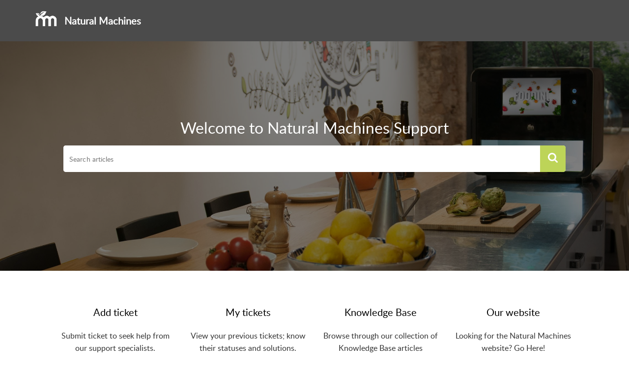

--- FILE ---
content_type: text/html;charset=UTF-8
request_url: https://support.naturalmachines.com/portal/en/home
body_size: 8119
content:

<!DOCTYPE html>
<html id="portal_html" lang=en><head>                  
<meta http-equiv="X-UA-Compatible" content="IE=edge" /><meta name="viewport" content="width=device-width, initial-scale=1, maximum-scale=1" /><meta http-equiv="Cache-Control" content="no-cache, no-store, must-revalidate" /><meta http-equiv="Pragma" content="no-cache" />
<title>Natural Machines</title>
 
<meta  name="robots" content="noindex,nofollow"/>
<meta  name="twitter:card" content="summary"/>
 
<link rel="canonical" href="https://support.naturalmachines.com/portal/en/home"/> 
<meta property="og:title" content="Natural Machines | Home" />
<meta property="og:site_name" content="Natural Machines" />
<meta property="og:type" content="article" />
<meta property="og:locale" content="en" />
<meta property="og:url" content="https://support.naturalmachines.com/portal/en/home" />
<meta property="og:image" content="https://contacts.zoho.com/file?ot=8&amp;t=serviceorg&amp;ID=663055152" />
 
<link  rel="alternate" hreflang="zh" href="https://support.naturalmachines.com/portal/zh/home"/>
<link  rel="alternate" hreflang="en" href="https://support.naturalmachines.com/portal/en/home"/>
<link  rel="alternate" hreflang="ja" href="https://support.naturalmachines.com/portal/ja/home"/>
<link  rel="alternate" hreflang="es" href="https://support.naturalmachines.com/portal/es/home"/>
<link  rel="alternate" hreflang="x-default" href="https://support.naturalmachines.com/portal/en/home"/>
 
<link rel="preconnect" href="//static.zohocdn.com"><script nonce="448ae9f92832a3dd2241cbbad5b20d11">var PortalInfo = JSON.parse("{\x22csp\x22:{\x22scriptSrcNonce\x22:\x22448ae9f92832a3dd2241cbbad5b20d11\x22},\x22agentsLoginPageURL\x22:\x22\x22,\x22isJWTEnabled\x22:false,\x22endUsersLoginPageURL\x22:\x22\x22,\x22profileStatus\x22:null,\x22i18NLangFile\x22:\x22en_US\x22,\x22isHCDomainForInlineImageEnabled\x22:false,\x22isNewCaptchaEnabled\x22:true,\x22nimbusEditorUrl\x22:\x22static.zohocdn.com\/zoho\-desk\-editor\x22,\x22isSEOClientRenderingEnabled\x22:false,\x22isEmbedChatButtonEnabled\x22:true,\x22agentSigninIframeURL\x22:\x22https:\/\/support.naturalmachines.com\/support\/naturalmachinesinc\/ShowHomePage.do\x22,\x22isTicketExportEnabled\x22:true,\x22isRemoteAuthEnabled\x22:false,\x22isAttachmentFileTypeRestrictionEnabled\x22:true,\x22isTicketsViewCountEnabled\x22:false,\x22isCDNCustomScriptEnabled\x22:false,\x22helpCenterInfo\x22:{\x22tabs\x22:[{\x22isDefault\x22:true,\x22displayName\x22:\x22Inicio\x22,\x22name\x22:\x22Home\x22,\x22isVisible\x22:true},{\x22isDefault\x22:false,\x22displayName\x22:\x22My area\x22,\x22name\x22:\x22Cases\x22,\x22isVisible\x22:true},{\x22isDefault\x22:false,\x22displayName\x22:\x22Envíe un Ticket\x22,\x22name\x22:\x22SubmitRequest\x22,\x22isVisible\x22:true},{\x22isDefault\x22:false,\x22displayName\x22:\x22Knowledge base\x22,\x22name\x22:\x22Solutions\x22,\x22isVisible\x22:true},{\x22isDefault\x22:false,\x22displayName\x22:\x22Comunidad\x22,\x22name\x22:\x22Community\x22,\x22isVisible\x22:false}],\x22logoLinkBackUrl\x22:\x22https:\/\/www.naturalmachines.com\x22,\x22departmentIds\x22:[\x22257607000000006907\x22],\x22locale\x22:\x22en\x22,\x22isOIDCEnabled\x22:false,\x22orgId\x22:\x22663055152\x22,\x22CustomizationDetails\x22:{\x22footerHtml\x22:\x22\/portal\/hccustomize\/edbsnf5538a88143dc9be470f8c2017b6e49570477190f812ad5d39468a1505f5627a3ce4f0ad7c06a8a5eef112902d1371b4\/footer.html\x22,\x22headerHtml\x22:\x22\/portal\/hccustomize\/edbsnf5538a88143dc9be470f8c2017b6e49570477190f812ad5d39468a1505f5627a3ce4f0ad7c06a8a5eef112902d1371b4\/header.html\x22,\x22css\x22:\x22\/portal\/hccustomize\/edbsnf5538a88143dc9be470f8c2017b6e49570477190f812ad5d39468a1505f5627a3ce4f0ad7c06a8a5eef112902d1371b4\/stylesheet.css\x22,\x22customThemeId\x22:\x22257607000001497001\x22,\x22color\x22:{\x22menuBar\x22:{\x22border\x22:{\x22hex\x22:\x22#89B750\x22,\x22opacity\x22:null},\x22normalMenu\x22:{\x22hex\x22:\x22#E2E9C3\x22,\x22opacity\x22:null},\x22selectedMenu\x22:{\x22hex\x22:\x22#89B750\x22,\x22opacity\x22:null},\x22hoverMenuText\x22:null,\x22selectedMenuText\x22:null,\x22hoverMenu\x22:{\x22hex\x22:\x22#BDD458\x22,\x22opacity\x22:null},\x22normalMenuText\x22:null},\x22buttons\x22:{\x22secondary\x22:{\x22hex\x22:\x22#f9f9f9\x22,\x22opacity\x22:null},\x22primaryText\x22:{\x22hex\x22:\x22#ffffff\x22,\x22opacity\x22:null},\x22primary\x22:{\x22hex\x22:\x22#BDD458\x22,\x22opacity\x22:null},\x22secondaryText\x22:{\x22hex\x22:\x22#333333\x22,\x22opacity\x22:null}},\x22tab\x22:{\x22background\x22:{\x22hex\x22:\x22#000000\x22,\x22opacity\x22:null},\x22opacity\x22:\x220.45\x22},\x22footer\x22:{\x22background\x22:{\x22hex\x22:\x22#252525\x22,\x22opacity\x22:null},\x22link\x22:{\x22hex\x22:\x22#ffffff\x22,\x22opacity\x22:null},\x22text\x22:{\x22hex\x22:\x22#ffffff\x22,\x22opacity\x22:null},\x22linkHover\x22:{\x22hex\x22:\x22#ffffff\x22,\x22opacity\x22:null}},\x22breadCrumb\x22:{\x22background\x22:{\x22hex\x22:\x22#f8f8f8\x22,\x22opacity\x22:null},\x22text\x22:{\x22hex\x22:\x22#333333\x22,\x22opacity\x22:null},\x22hoverText\x22:{\x22hex\x22:\x22#89B750\x22,\x22opacity\x22:null}},\x22link\x22:{\x22normalText\x22:{\x22hex\x22:\x22#000000\x22,\x22opacity\x22:null},\x22selectedText\x22:null,\x22primaryText\x22:null,\x22primaryHoverText\x22:null,\x22primarySelectedText\x22:null,\x22hoverText\x22:{\x22hex\x22:\x22#BDD458\x22,\x22opacity\x22:null},\x22secondaryText\x22:null,\x22secondaryHoverText\x22:null},\x22header\x22:{\x22background\x22:{\x22image\x22:{\x22fileName\x22:\x22background\-image_Support\-page.jpg\x22,\x22imageURL\x22:\x22https:\/\/desk.zoho.com\/portal\/api\/customThemes\/257607000001497001\/images\/3984691000000076043?portalId=edbsnf5538a88143dc9be470f8c2017b6e4956018435d94081e21ab2cd94d0a5df1d7\x22,\x22imageDataURI\x22:null,\x22id\x22:\x223984691000000076043\x22},\x22color\x22:{\x22hex\x22:\x22#888888\x22,\x22opacity\x22:null},\x22endColor\x22:null,\x22enabled\x22:[\x22color\x22],\x22startColor\x22:null},\x22backgroundImage\x22:null,\x22text\x22:{\x22hex\x22:\x22#ffffff\x22,\x22opacity\x22:null},\x22backgroundEnd\x22:null,\x22textHover\x22:null,\x22backgroundStart\x22:null},\x22body\x22:{\x22middleContainer\x22:null,\x22background\x22:{\x22hex\x22:\x22#ffffff\x22,\x22opacity\x22:null}}},\x22themeVersionID\x22:\x22v1176819818627\x22,\x22name\x22:\x22Elegant\x22,\x22font\x22:null},\x22isMultiLayoutEnabled\x22:false,\x22isZohoOneEnabled\x22:false,\x22portalName\x22:\x22naturalmachinesinc\x22,\x22baseDomain\x22:\x22https:\/\/desk.zoho.com\x22,\x22portalId\x22:\x22edbsnf5538a88143dc9be470f8c2017b6e4956018435d94081e21ab2cd94d0a5df1d7\x22,\x22KB\x22:{\x22comments\x22:{\x22uuid\x22:\x2204bd5201\-54d3\-4dc4\-9313\-6b035cbef660\x22}},\x22id\x22:\x22257607000000080007\x22,\x22isSMSAuthEnabled\x22:false,\x22preferences\x22:{\x22isKBWatchListEnabled\x22:true,\x22isAccountTicketViewable\x22:false,\x22isArticleUpdatedTimeVisible\x22:true,\x22isMultiLayoutGridViewEnabled\x22:true,\x22articleFeedbackFormOnDislike\x22:\x22show\x22,\x22isSEONoIndexNoFollowSetAcrossAllPages\x22:false,\x22isSignUpFormCustomized\x22:false,\x22tocPosition\x22:\x22top\x22,\x22showFeedbackFormOnDislike\x22:true,\x22isTicketViewsEnabled\x22:true,\x22isCustomStatusFilterEnabled\x22:false,\x22isArticleAuthorInfoVisible\x22:false,\x22isSelfSignUp\x22:true,\x22isImageWaitEnabled\x22:true,\x22isKBEndUsersCommentEnabled\x22:false,\x22isCommunityEnabled\x22:false,\x22isKBModerationEnabled\x22:true,\x22isTocEnabled\x22:true,\x22isClientDebuggingEnabled\x22:false,\x22isPayloadEncryptionEnabled\x22:false,\x22guestUserAccessRestriction\x22:{\x22submitTicket\x22:false},\x22signupFormLayout\x22:\x22STATIC_FORM\x22,\x22isUserDeletionEnabled\x22:true,\x22isSEOSetAcrossAllPages\x22:true,\x22isHelpCenterPublic\x22:true,\x22searchScope\x22:\x22global\x22,\x22isKBCommentAttachmentsEnabled\x22:true,\x22isCommunityAtMentionEnabled\x22:true,\x22imageWaitingTime\x22:\x221000\x22,\x22isMultilingualEnabled\x22:true,\x22communityLandingPage\x22:\x22allcategory\x22,\x22isKBEnabled\x22:true,\x22isSecondaryContactsEnabled\x22:false,\x22isKBCommentsRecycleBinEnabled\x22:true,\x22isOnHoldEnabled\x22:true,\x22isContactAccountMultiMappingEnabled\x22:false,\x22isOTPBasedAuthenticationEnabled\x22:false,\x22isGamificationEnabled\x22:false,\x22isTagsEnabled\x22:true},\x22activeLocales\x22:[{\x22i18nLocaleName\x22:\x22中文(简体)\x22,\x22name\x22:\x22Natural Machines\x22,\x22locale\x22:\x22zh\x22,\x22type\x22:\x22OTHER\x22,\x22status\x22:\x22ACCESIBLE_IN_HELPCENTER\x22},{\x22i18nLocaleName\x22:\x22English\x22,\x22name\x22:\x22Natural Machines\x22,\x22locale\x22:\x22en\x22,\x22type\x22:\x22DEFAULT\x22,\x22status\x22:\x22ACCESIBLE_IN_HELPCENTER\x22},{\x22i18nLocaleName\x22:\x22日本語\x22,\x22name\x22:\x22Natural Machines\x22,\x22locale\x22:\x22ja\x22,\x22type\x22:\x22OTHER\x22,\x22status\x22:\x22ACCESIBLE_IN_HELPCENTER\x22},{\x22i18nLocaleName\x22:\x22Español (España)\x22,\x22name\x22:\x22Natural Machines\x22,\x22locale\x22:\x22es\x22,\x22type\x22:\x22OTHER\x22,\x22status\x22:\x22ACCESIBLE_IN_HELPCENTER\x22}],\x22url\x22:\x22https:\/\/support.naturalmachines.com\/portal\/\x22,\x22logoUrl\x22:\x22https:\/\/contacts.zoho.com\/file?ot=8\x26t=serviceorg\x26ID=663055152\x22,\x22accountId\x22:\x2210008252004\x22,\x22locales\x22:[{\x22localeCode\x22:\x22zh\x22,\x22name\x22:\x22Chinese (China)\x22},{\x22localeCode\x22:\x22en\x22,\x22name\x22:\x22English (United States)\x22},{\x22localeCode\x22:\x22ja\x22,\x22name\x22:\x22Japanese (Japan)\x22},{\x22localeCode\x22:\x22es\x22,\x22name\x22:\x22Spanish (Spain)\x22}],\x22isDefault\x22:true,\x22name\x22:\x22Natural Machines\x22,\x22favIconUrl\x22:\x22https:\/\/support.naturalmachines.com\/portal\/api\/helpCenters\/257607000000080007\/favIcon\/3984691000000110039?orgId=663055152\x22,\x22primaryLocale\x22:\x22en\x22},\x22hcUsersSignInIframeURL\x22:\x22https:\/\/accounts.zohoportal.com\/accounts\/signin?_sh=false\x26client_portal=true\x26servicename=ZohoSupport\x22,\x22showAgentLoginInHC\x22:false,\x22zAppsFrameUrl\x22:\x22{{uuId}}.zappsusercontent.com\x22,\x22isCPSamlEnabled\x22:false,\x22zuid\x22:\x22\x22,\x22customScript\x22:null,\x22iamDomainOfHC\x22:\x22https:\/\/accounts.zohoportal.com\x22,\x22gtmId\x22:null,\x22attachmentControl\x22:{\x22type\x22:\x22FULL_PERMISSION\x22},\x22cssforMobileOTP\x22:\x22\/portal\/css\/hc_new_signin.css\x22,\x22csrf_token\x22:\x22876b4c9d\-cb07\-4bd1\-a808\-943633239c4b\x22,\x22nimbusThemeUrl\x22:\x22static.zohocdn.com\/helpcenter\/elegant\x22,\x22sandboxDomain\x22:\x22deskportal.zoho.com\x22,\x22isTicketIdRedirectionEnabled\x22:true,\x22hcUsersSignUpRegisterScriptURL\x22:\x22\x22,\x22isSigninUsingZohoEnabled\x22:false,\x22pageSenseTrackingScript\x22:null,\x22isBotRequest\x22:true,\x22isGoalAnalyticsEnabled\x22:false,\x22moduleInfoMap\x22:{\x22Products\x22:{\x22changed_module_sanitized\x22:\x22products\x22,\x22changed_i18n_module\x22:\x22Products\x22,\x22changed_module\x22:\x22Products\x22,\x22changed_module_apikey\x22:\x22products\x22,\x22changed_i18n_plural_module\x22:\x22Products\x22,\x22changed_sing_module\x22:\x22Product\x22,\x22changed_plural_module\x22:\x22Products\x22,\x22changed_i18n_sing_module\x22:\x22Product\x22},\x22Solutions\x22:{\x22changed_module_sanitized\x22:\x22knowledge\-base\x22,\x22changed_i18n_module\x22:\x22Knowledge Base\x22,\x22changed_module\x22:\x22Knowledge Base\x22,\x22changed_module_apikey\x22:\x22kbCategory\x22,\x22changed_i18n_plural_module\x22:\x22Articles\x22,\x22changed_sing_module\x22:\x22Article\x22,\x22changed_plural_module\x22:\x22Articles\x22,\x22changed_i18n_sing_module\x22:\x22Article\x22},\x22Contacts\x22:{\x22changed_module_sanitized\x22:\x22contacts\x22,\x22changed_i18n_module\x22:\x22Contacts\x22,\x22changed_module\x22:\x22Contacts\x22,\x22changed_module_apikey\x22:\x22contacts\x22,\x22changed_i18n_plural_module\x22:\x22Contacts\x22,\x22changed_sing_module\x22:\x22Contact\x22,\x22changed_plural_module\x22:\x22Contacts\x22,\x22changed_i18n_sing_module\x22:\x22Contact\x22},\x22Customers\x22:{\x22changed_module_sanitized\x22:\x22customers\x22,\x22changed_i18n_module\x22:\x22Customers\x22,\x22changed_module\x22:\x22Customers\x22,\x22changed_module_apikey\x22:\x22customers\x22,\x22changed_i18n_plural_module\x22:\x22Customers\x22,\x22changed_sing_module\x22:\x22Customer\x22,\x22changed_plural_module\x22:\x22Customers\x22,\x22changed_i18n_sing_module\x22:\x22Customer\x22},\x22Community\x22:{\x22changed_module_sanitized\x22:\x22community\x22,\x22changed_i18n_module\x22:\x22Community\x22,\x22changed_module\x22:\x22Community\x22,\x22changed_module_apikey\x22:\x22community\x22,\x22changed_i18n_plural_module\x22:\x22Community\x22,\x22changed_sing_module\x22:\x22Community\x22,\x22changed_plural_module\x22:\x22Community\x22,\x22changed_i18n_sing_module\x22:\x22Community\x22},\x22Cases\x22:{\x22changed_module_sanitized\x22:\x22tickets\x22,\x22changed_i18n_module\x22:\x22Tickets\x22,\x22changed_module\x22:\x22Tickets\x22,\x22changed_module_apikey\x22:\x22tickets\x22,\x22changed_i18n_plural_module\x22:\x22Tickets\x22,\x22changed_sing_module\x22:\x22Ticket\x22,\x22changed_plural_module\x22:\x22Tickets\x22,\x22changed_i18n_sing_module\x22:\x22Ticket\x22},\x22Accounts\x22:{\x22changed_module_sanitized\x22:\x22accounts\x22,\x22changed_i18n_module\x22:\x22Accounts\x22,\x22changed_module\x22:\x22Accounts\x22,\x22changed_module_apikey\x22:\x22accounts\x22,\x22changed_i18n_plural_module\x22:\x22Accounts\x22,\x22changed_sing_module\x22:\x22Account\x22,\x22changed_plural_module\x22:\x22Accounts\x22,\x22changed_i18n_sing_module\x22:\x22Account\x22}},\x22helpCentreIamDomain\x22:\x22https:\/\/accounts.zohoportal.com\x22,\x22hcUsersForgotPwdIframeURL\x22:\x22https:\/\/accounts.zohoportal.com\/accounts\/password\/forgot?_sh=false\x26_embed=true\x26client_portal=true\x26servicename=ZohoSupport\x26_hn=true\x22,\x22isNewAPIForKB\x22:true,\x22isCustomerHappinessEnabled\x22:false,\x22editorVersion\x22:\x225.3.9\x22,\x22agentForgotPwdURL\x22:\x22https:\/\/accounts.zoho.com\/password?servicename=ZohoSupport\x26serviceurl=%2Fsupport%2Fnaturalmachinesinc\x26service_language=en\x22,\x22editorUrl\x22:\x22https:\/\/static.zohocdn.com\/zoho\-desk\-editor\/EV5.3.9\/js\/ZohoDeskEditor.js\x22,\x22serviceName\x22:\x22ZohoSupport\x22,\x22isFolderPermalinkEnabled\x22:false,\x22userId\x22:\x22\x22,\x22accountsUrls\x22:{\x22forgotPasswordIframeUrl\x22:\x22https:\/\/support.naturalmachines.com\/accounts\/p\/10008252004\/password?servicename=ZohoSupport\x22,\x22logoutUrl\x22:\x22https:\/\/support.naturalmachines.com\/accounts\/p\/10008252004\/logout?servicename=ZohoSupport\x22,\x22signInIframeUrl\x22:\x22https:\/\/support.naturalmachines.com\/accounts\/p\/10008252004\/signin?servicename=ZohoSupport\x22,\x22reloginUrl\x22:\x22https:\/\/support.naturalmachines.com\/accounts\/p\/10008252004\/account\/v1\/relogin?servicename=ZohoSupport\x22},\x22defaultDepId\x22:\x22257607000000006907\x22,\x22isFederatedLoginEnabled\x22:false,\x22isFreePlan\x22:false,\x22agentInterfaceIamDomain\x22:\x22https:\/\/accounts.zoho.com\x22}")

function inIframe(){try{return window.self!==window.top}catch(n){return!0}}var loadingInIframe=inIframe()
try{if(loadingInIframe){var parentWindow=window.parent||{},portalPortalInfo=parentWindow.PortalInfo||{},parentHelpcenterInfo=portalPortalInfo.helpCenterInfo||{},parentPortalUrl=parentHelpcenterInfo.url,helpCenterInfo=PortalInfo.helpCenterInfo||{}
if(helpCenterInfo.url==parentPortalUrl){var hcCustomizationTemp=void 0===parentWindow.hcCustomization?!1:parentWindow.hcCustomization
!hcCustomizationTemp&&window.parent.location.reload()}}}catch(e){console.log("Couldn't access parent page")};
var deploymentType = "US";
var isPortalMarketPlaceEnabled = "false";
var cdnDomain = {
portalJs : "//static.zohocdn.com\/helpcenter\/elegant/",
portalCss : "//static.zohocdn.com\/helpcenter\/elegant/",
portalImages : "//static.zohocdn.com\/helpcenter\/elegant/",
portalFonts : "//static.zohocdn.com\/helpcenter\/elegant/"
}
var awsDomain={
portalJs : "//static.zohocdn.com\/helpcenter\/elegant/",
portalCss : "//static.zohocdn.com\/helpcenter\/elegant/",
portalImages : "//static.zohocdn.com\/helpcenter\/elegant/",
portalFonts : "//static.zohocdn.com\/helpcenter\/elegant/"
}
PortalInfo [ "nimbusCDNFingerprints" ] = {"header.js":"header.ca3c6d096e11d4d2ba54_.js","ZFramework.js":"ZFramework.9f407154b37b8a411ef0.js","ticketIconContent.js":"ticketIconContent.ef132fd7d5b0d1a64650_.js","articles.js":"articles.c9b52e149c2ad9ec7b79_.js","attachmentIconContent.js":"attachmentIconContent.c737c2175513ddd0820c_.js","clonerepo.js":"clonerepo.c3ffb6623bc79276dfc4.js","community.js":"community.407d7d8991d8b9c8491a_.js","modalwidget.js":"modalwidget.6024b56a67672230eafe_.js","editorInit.js":"editorInit.415eecb748747862d473.js","d3.js":"d3.30021d67a0d610173d29.js","react.js":"react.vendor.0a48cd3eb89bbe20219a_.js","widget.js":"widget.303a67741b0eaab58888_.js","mpwidget.js":"mpwidget.662e2a8c5c429f9414dd_.js","article.js":"article.9fe18dae81fe480ba6fb_.js","widgets.js":"widgets.4d07e33ea5e76826ca65_.js","main.js":"main.1e7c3f9987e84c28ba4e_.js","topics.js":"topics.3082fcedccf4f3236af2_.js","contributors.js":"contributors.292ae2405ee6cc18d1cc_.js","profile.js":"profile.9952fdf51bffc0c9bfb6_.js","ticket.js":"ticket.06f7f3e98fa5fe1287d2_.js","vendor.js":"vendor.f20cc32b8fe1c0809966_.js","mpextensionconfig.js":"mpextensionconfig.fd2140e306ff58c975cc_.js","iconContent.js":"iconContent.65dff2bee907943bfb45_.js","search.js":"search.3ded971ab6d5d74a4f7c_.js","runtime~main.js":"runtime~main.92372eb662db196e8996_.js","runtime~widget.js":"runtime~widget.53d0b20aaaad4847e037_.js","authorizationPage.js":"authorizationPage.f0c8e1f5339d987dd56c_.js","module.js":"module.6368a43407a573456a80_.js","ZohoCharts.min.js":"ZohoCharts.min.cabace3b2b984aceae99.js"};
PortalInfo [ "nimbusCDNFingerprintsCSS" ] = {"community.css":"community.407d7d8991d8b9c8491a_.css","main.css":"main.1e7c3f9987e84c28ba4e_.css","zohohckbarticlenotes.css":"zohohckbarticlenotes.95444bc1534bf935b6ce.css","search.css":"search.3ded971ab6d5d74a4f7c_.css","modalwidget.css":"modalwidget.6024b56a67672230eafe_.css","articles.css":"articles.c9b52e149c2ad9ec7b79_.css","mpwidget.css":"mpwidget.662e2a8c5c429f9414dd_.css","mpextensionconfig.css":"mpextensionconfig.fd2140e306ff58c975cc_.css","ZohoDeskEditorTools.min.css":"ZohoDeskEditorTools.min.a43e16bb8cb7999b5c85.css","header.css":"header.ca3c6d096e11d4d2ba54_.css","print.css":"print.41d57b1966089ba45581.css","ZohoDeskEditor.min.css":"ZohoDeskEditor.min.2045c6d4332a50bafdcd.css","module.css":"module.6368a43407a573456a80_.css","widgets.css":"widgets.4d07e33ea5e76826ca65_.css","article.css":"article.9fe18dae81fe480ba6fb_.css","authorizationPage.css":"authorizationPage.f0c8e1f5339d987dd56c_.css","topics.css":"topics.3082fcedccf4f3236af2_.css","showoriginal.css":"showoriginal.8571cb917871b37fa779.css","profile.css":"profile.9952fdf51bffc0c9bfb6_.css","ticket.css":"ticket.06f7f3e98fa5fe1287d2_.css","kbeditorinner.css":"kbeditorinner.1f46b7046d71339b0596.css","hc_authentication.css":"hc_authentication.e23fe04c5ccef9ac9f15.css","contributors.css":"contributors.292ae2405ee6cc18d1cc_.css"} || {};
Object.assign ( PortalInfo [ "nimbusCDNFingerprints" ] || {}, {"header.js":"header.ca3c6d096e11d4d2ba54_.js","ZFramework.js":"ZFramework.9f407154b37b8a411ef0.js","ticketIconContent.js":"ticketIconContent.ef132fd7d5b0d1a64650_.js","articles.js":"articles.c9b52e149c2ad9ec7b79_.js","attachmentIconContent.js":"attachmentIconContent.c737c2175513ddd0820c_.js","clonerepo.js":"clonerepo.c3ffb6623bc79276dfc4.js","community.js":"community.407d7d8991d8b9c8491a_.js","modalwidget.js":"modalwidget.6024b56a67672230eafe_.js","editorInit.js":"editorInit.415eecb748747862d473.js","d3.js":"d3.30021d67a0d610173d29.js","react.js":"react.vendor.0a48cd3eb89bbe20219a_.js","widget.js":"widget.303a67741b0eaab58888_.js","mpwidget.js":"mpwidget.662e2a8c5c429f9414dd_.js","article.js":"article.9fe18dae81fe480ba6fb_.js","widgets.js":"widgets.4d07e33ea5e76826ca65_.js","main.js":"main.1e7c3f9987e84c28ba4e_.js","topics.js":"topics.3082fcedccf4f3236af2_.js","contributors.js":"contributors.292ae2405ee6cc18d1cc_.js","profile.js":"profile.9952fdf51bffc0c9bfb6_.js","ticket.js":"ticket.06f7f3e98fa5fe1287d2_.js","vendor.js":"vendor.f20cc32b8fe1c0809966_.js","mpextensionconfig.js":"mpextensionconfig.fd2140e306ff58c975cc_.js","iconContent.js":"iconContent.65dff2bee907943bfb45_.js","search.js":"search.3ded971ab6d5d74a4f7c_.js","runtime~main.js":"runtime~main.92372eb662db196e8996_.js","runtime~widget.js":"runtime~widget.53d0b20aaaad4847e037_.js","authorizationPage.js":"authorizationPage.f0c8e1f5339d987dd56c_.js","module.js":"module.6368a43407a573456a80_.js","ZohoCharts.min.js":"ZohoCharts.min.cabace3b2b984aceae99.js"} );
window.isAWSEnabled = false;
/* 			window.addCDNExpireCookie=function(){if("undefined"==typeof navigator||navigator.onLine){var n=new Date,t=new Date(n);t.setDate(n.getDate()+1),document.cookie="aws_cdn_failed=1;expires="+t.toGMTString()}},
window.isAWSCDNUrl=function(n,t){var i=window.awsDomain[t];return!(!i||-1===n.indexOf(i))},
window.onNotifyError=function(n,t){if(isAWSCDNUrl(n,t)){addCDNExpireCookie();location.reload(!0)}},
window.isAWSCDNFailed=function(){var n=document.cookie.match("aws_cdn_failed=(.*?)(;|$)");return!!n&&"1"===unescape(n[1])},
*/			window.getStaticDomain=function(){var n=cdnDomain;return window.staticDomain?Object.assign?Object.assign({},window.staticDomain,n):Object.keys(n).reduce(function(t,i){return t[i]=n[i],t},window.staticDomain):n},
window.makeRequest=function(n,t){return new Promise(function(i,e){var o=new XMLHttpRequest;o.open(n,t),o.onload=function(){this.status>=200&&this.status<300?i(o.response):e({status:this.status,statusText:o.statusText})},o.send()})},
window.staticDomain=getStaticDomain();

if(!window.Promise){var setTimeoutFunc=setTimeout;function noop(){}function bind(e,n){return function(){e.apply(n,arguments)}}function handle(e,n){for(;3===e._state;)e=e._value;0!==e._state?(e._handled=!0,Promise._immediateFn(function(){var t=1===e._state?n.onFulfilled:n.onRejected;if(null!==t){var o;try{o=t(e._value)}catch(e){return void reject(n.promise,e)}resolve(n.promise,o)}else(1===e._state?resolve:reject)(n.promise,e._value)})):e._deferreds.push(n)}function resolve(e,n){try{if(n===e)throw new TypeError("A promise cannot be resolved with itself.");if(n&&("object"==typeof n||"function"==typeof n)){var t=n.then;if(n instanceof Promise)return e._state=3,e._value=n,void finale(e);if("function"==typeof t)return void doResolve(bind(t,n),e)}e._state=1,e._value=n,finale(e)}catch(n){reject(e,n)}}function reject(e,n){e._state=2,e._value=n,finale(e)}function finale(e){2===e._state&&0===e._deferreds.length&&Promise._immediateFn(function(){e._handled||Promise._unhandledRejectionFn(e._value)});for(var n=0,t=e._deferreds.length;n<t;n++)handle(e,e._deferreds[n]);e._deferreds=null}function Handler(e,n,t){this.onFulfilled="function"==typeof e?e:null,this.onRejected="function"==typeof n?n:null,this.promise=t}function doResolve(e,n){var t=!1;try{e(function(e){t||(t=!0,resolve(n,e))},function(e){t||(t=!0,reject(n,e))})}catch(e){if(t)return;t=!0,reject(n,e)}}window.Promise=function e(n){if(!(this instanceof e))throw new TypeError("Promises must be constructed via new");if("function"!=typeof n)throw new TypeError("not a function");this._state=0,this._handled=!1,this._value=void 0,this._deferreds=[],doResolve(n,this)};var _proto=Promise.prototype;_proto.catch=function(e){return this.then(null,e)},_proto.then=function(e,n){var t=new this.constructor(noop);return handle(this,new Handler(e,n,t)),t},Promise.all=function(e){return new Promise(function(n,t){if(!e||void 0===e.length)throw new TypeError("Promise.all accepts an array");var o=Array.prototype.slice.call(e);if(0===o.length)return n([]);var r=o.length;function i(e,s){try{if(s&&("object"==typeof s||"function"==typeof s)){var c=s.then;if("function"==typeof c)return void c.call(s,function(n){i(e,n)},t)}o[e]=s,0==--r&&n(o)}catch(e){t(e)}}for(var s=0;s<o.length;s++)i(s,o[s])})},Promise.resolve=function(e){return e&&"object"==typeof e&&e.constructor===Promise?e:new Promise(function(n){n(e)})},Promise.reject=function(e){return new Promise(function(n,t){t(e)})},Promise.race=function(e){return new Promise(function(n,t){for(var o=0,r=e.length;o<r;o++)e[o].then(n,t)})},Promise._immediateFn="function"==typeof setImmediate&&function(e){setImmediate(e)}||function(e){setTimeoutFunc(e,0)},Promise._unhandledRejectionFn=function(e){"undefined"!=typeof console&&console&&console.warn("Possible Unhandled Promise Rejection:",e)}}
var headerHtmlPromise, footerHtmlPromise;
var customizationObj= PortalInfo.helpCenterInfo.CustomizationDetails || {};
if(customizationObj.headerHtml){
headerHtmlPromise= makeRequest('GET',customizationObj.headerHtml)//No I18N
}
if(customizationObj.footerHtml){
footerHtmlPromise= makeRequest('GET',customizationObj.footerHtml)//No I18N
}</script><link href="https://support.naturalmachines.com/portal/api/helpCenters/257607000000080007/favIcon/3984691000000110039?orgId=663055152" TYPE='IMAGE/X-ICON' REL='SHORTCUT ICON'/>
<link rel="preload" href='https://contacts.zoho.com/file?ot=8&t=serviceorg&ID=663055152' as="image"/>
<link rel="stylesheet" type="text/css" integrity="sha384-s/2EYTg13V66KbkVookl40JFL8NHK4J7I0Lo6JMgiExPLi3ZYb/TdM0YwoBrk05D" crossorigin="anonymous" href="//static.zohocdn.com/helpcenter/elegant/css/main.1e7c3f9987e84c28ba4e_.css"></link>
<style id="customCss"></style>

<link id="customStyleSheet" href="/portal/hccustomize/edbsnf5538a88143dc9be470f8c2017b6e49570477190f812ad5d39468a1505f5627a3ce4f0ad7c06a8a5eef112902d1371b4/stylesheet.css" rel="stylesheet" type="text/css" />
<script type="text/javascript" nonce="448ae9f92832a3dd2241cbbad5b20d11" integrity="sha384-Q7/Yr/2TO46oYNB3uQ4uE/TYh2fMoAH/aGCKNIqIGCptCr54FIJ0rBi1MCk83Ozp" crossorigin="anonymous"  src="//static.zohocdn.com/helpcenter/elegant/js/react.vendor.0a48cd3eb89bbe20219a_.js"></script>
<script type="text/javascript" nonce="448ae9f92832a3dd2241cbbad5b20d11" integrity="sha384-1DxLCJkhWzfWVSR1dp8kzXcKq9VIvCfnPcqVIEn691xctG8IYLyyRp1uXsC7fHVp" crossorigin="anonymous" src="//static.zohocdn.com/helpcenter/elegant/js/vendor.f20cc32b8fe1c0809966_.js"></script>
<script type="text/javascript" nonce="448ae9f92832a3dd2241cbbad5b20d11" integrity="sha384-+tXXEAdet3FE/5yjJyDrQ+wQPfNnGkSwNQXUmIzhyuYitdq2B1Eq47e4b0GoO79S" crossorigin="anonymous" src="//static.zohocdn.com/helpcenter/elegant/js/main.1e7c3f9987e84c28ba4e_.js"></script>
<script type="text/javascript" nonce="448ae9f92832a3dd2241cbbad5b20d11" integrity="sha384-4RhTd3dcfyRRbiO21LOMz9gzB7AfnONJfeHorPlz3uqEuYp5DIkxz7AI2Ug6v9bH" crossorigin="anonymous" src="//static.zohocdn.com/helpcenter/elegant/js/runtime~main.92372eb662db196e8996_.js"></script>
<script type="text/javascript" nonce="448ae9f92832a3dd2241cbbad5b20d11" integrity="sha384-DrvsVZb++OY91vzvYvTIUKDTs/nqJUHX0NumSwE0tPkpJH81ckmJo965dcCeVEyy" crossorigin="anonymous" src="//static.zohocdn.com/helpcenter/elegant/i18n/en_US.35d9c3e84fce4a1f80d9.js"></script></head><body class="body"><div id="container"/>
<h1>Natural Machines</h1>

<div id="seoBodyContent"><div><div><span><div id="layoutContainer" class="Layout__oneColumn commonStyle__marginAuto commonStyle__positionRel"><div class="Layout__layout1"><ul class="WidgetContainer__list commonStyle__margin0 commonStyle__padding0 commonStyle__listStyleNone"><li><div class="WidgetContainer__moduleContentBox"><div><div><div class="ContentBox__boxFour commonStyle__padding0 commonStyle__verticalTop"><div class="ContentBox__boxInnerHome"><div class="ContentBox__alignCenter commonStyle__tAlignCenter"><h3 class="ContentBox__headerMid"><a rel="noopener noreferrer" class="Link__link commonStyle__zt3Link commonStyle__cursor" href="https://support.naturalmachines.com/portal/newticket">Add ticket </a> <br /></h3><p>Submit ticket to seek help from our support specialists. <br /></p><div><span class="ContentBox__indexIcon commonStyle__displayBlock"><a rel="noopener noreferrer" class="Link__link commonStyle__zt3Link commonStyle__cursor" href="https://support.naturalmachines.com/portal/newticket"><img src="https://s3-eu-west-1.amazonaws.com/nmwebimages/support/add_ticket2.svg" style="max-width: 100%; width: 64px" /></a> </span> <br /></div></div></div></div><div class="ContentBox__boxFour commonStyle__padding0 commonStyle__verticalTop"><div class="ContentBox__boxInnerHome"><div class="ContentBox__alignCenter commonStyle__tAlignCenter"><h3 class="ContentBox__headerMid"><a rel="noopener noreferrer" class="Link__link commonStyle__zt3Link commonStyle__cursor" href="https://support.naturalmachines.com/portal/myarea">My tickets </a> <br /></h3><p>View your previous tickets; know their statuses and solutions. <br /></p><div><span class="ContentBox__indexIcon commonStyle__displayBlock"><img src="https://s3-eu-west-1.amazonaws.com/nmwebimages/support/my_tickets2.svg" style="max-width: 100%; width: 64px" /> </span> <br /></div></div></div></div><div class="ContentBox__boxFour commonStyle__padding0 commonStyle__verticalTop"><div class="ContentBox__boxInnerHome"><div class="ContentBox__alignCenter commonStyle__tAlignCenter"><h3 class="ContentBox__headerMid"><a rel="noopener noreferrer" class="Link__link commonStyle__zt3Link commonStyle__cursor" href="https://support.naturalmachines.com/portal/kb">Knowledge Base </a> <br /></h3><p>Browse through our collection of Knowledge Base articles <br /></p><div><span class="ContentBox__indexIcon commonStyle__displayBlock"><img src="https://s3-eu-west-1.amazonaws.com/nmwebimages/support/knowledge_base2.svg" style="max-width: 100%; width: 64px" /> </span> <br /></div></div></div></div><div class="ContentBox__boxFour commonStyle__padding0 commonStyle__verticalTop"><div class="ContentBox__boxInnerHome"><div class="ContentBox__alignCenter commonStyle__tAlignCenter"><h3 class="ContentBox__headerMid"><a rel="noopener noreferrer" class="Link__link commonStyle__zt3Link commonStyle__cursor" href="https://www.naturalmachines.com/">Our website </a> <br /></h3><p>Looking for the Natural Machines website? Go Here! <br /></p><div><span class="ContentBox__indexIcon commonStyle__displayBlock"><img src="https://s3-eu-west-1.amazonaws.com/nmwebimages/support/contact.svg" style="max-width: 100%; width: 64px" /> </span> <br /></div></div></div></div></div></div></div></li></ul></div></div></span><div>
</div>
<ul></ul>
</div> 
<script nonce="448ae9f92832a3dd2241cbbad5b20d11">renderApp && renderApp();</script>
</body></html>

--- FILE ---
content_type: text/css;charset=UTF-8
request_url: https://support.naturalmachines.com/portal/hccustomize/edbsnf5538a88143dc9be470f8c2017b6e49570477190f812ad5d39468a1505f5627a3ce4f0ad7c06a8a5eef112902d1371b4/stylesheet.css
body_size: 1427
content:
#headerContent {
    padding: 84px 0 0 0;
    margin: 0;
}
#portal_tabHome,#portal_tabCases,#portal_tabSolutions{display:none !important;}
#searchTitle {
    font-size: 2em;
    text-align: center;
    color: white;
    padding-bottom: 10px;
}

#searchDiv {
    background-image:
        linear-gradient(rgba(0, 0, 0, 0.5),
        rgba(0, 0, 0, 0.5)),
        url("https://static.naturalmachines.com/images/Users-HeroSubSection1-Pro-Kitchens.jpg");
    background-size: cover;
    background-repeat: no-repeat;
    background-position-x: right;
    padding: 150px 0 200px 0;
    margin: 0px;
}

#footer_web {
  	font-family: Tahoma, sans-serif;
	text-transform: uppercase;
  	font-size: 14px;
}

@media only screen and (max-width: 1024px) {
    #searchContainer1 {
        width: 80%;
    }
}

#searchContainer {
    padding: 0;
    max-width: 100%;
}

.Layout__oneColumn,
.Layout__twoColumn,
.Layout__twoColumnReverse {
    max-width: 73.125rem;
    min-height: 5vh;
    padding: 0rem;
    transition: max-width .2s ease;
    background-color: #fff
}

.Layout__oneColumn .Layout__layout1,
.Layout__twoColumn .Layout__layout1,
.Layout__twoColumn .Layout__layout2,
.Layout__twoColumnReverse .Layout__layout1 {
    padding: 0 .9375rem
}

.Layout__columnNone {
    display: none
}

.Layout__outTransition {
    width: 66.66666667%;
    padding: 0 .9375rem;
    transition: all .2s ease
}

.Layout__layout1:after,
.Layout__layout2:after,
.Layout__oneColumn:after,
.Layout__twoColumn:after,
.Layout__twoColumnReverse:after {
    content: "";
    display: block;
    clear: both
}

.Layout__fullWidth {
    max-width: 80rem
}

.Layout__collapsefullWidth {
    padding: 0 9.375rem;
    transition: all .2s ease-in-out
}

.Layout__twoColumnReverse {
    padding: 0
}

.Layout__twoColumnReverse .Layout__layout2 {
    padding: 0 .9375rem
}

@media (max-width:769px) {
    .Layout__layout {
        padding: 0;
        margin: 1.5625rem 0 3.125rem
    }

    .Layout__twoColumn .Layout__layout1 {
        padding: 0 .9375rem 1.5625rem;
        border-bottom: 1px solid #f2f2f2
    }

    .Layout__twoColumn .Layout__layout2 {
        margin-top: 1.5625rem
    }

    .Layout__oneColumn,
    .Layout__twoColumn {
        padding: 2.5rem 0
    }

    .Layout__twoColumnReverse {
        padding: 0 .9375rem 1.5625rem
    }

    .Layout__twoColumnReverse .Layout__layout1,
    .Layout__twoColumnReverse .Layout__layout2 {
        padding: 0
    }

    .Layout__twoColumn .Layout__layout1,
    .Layout__twoColumn .Layout__layout2,
    .Layout__twoColumnReverse .Layout__layout1,
    .Layout__twoColumnReverse .Layout__layout2 {
        width: 100%
    }

    .Layout__twoColumn,
    .Layout__twoColumnReverse {
        flex-direction: column
    }
}

@media (min-width:769px) {
    .Layout__twoColumn .Layout__layout1 {
        width: 66.66666667%
    }

    .Layout__twoColumn .Layout__layout2 {
        width: 33.33333333%
    }

    .Layout__twoColumnReverse .Layout__layout2 {
        width: 71.666667%
    }

    .Layout__twoColumnReverse .Layout__layout1 {
        width: 28.333333%
    }

    .Layout__twoColumn,
    .Layout__twoColumnReverse {
        display: flex;
        flex-direction: row
    }

    .Layout__columnReverse {
        display: flex;
        flex-direction: row-reverse
    }
}

@media only screen and (max-width:768px) {
    .WidgetContainer__boxSplit {
        padding: 0 1rem 1.875rem .9375rem;
        width: 100%;
        box-sizing: border-box
    }

    html[dir=rtl] .WidgetContainer__boxSplit {
        padding: 0 .9375rem 1.875rem 1rem
    }

    .WidgetContainer__contentList {
        display: flex;
        flex-direction: column
    }
}

@media only screen and (min-width:769px) {
    .WidgetContainer__boxSplit {
        width: 33.33333%;
        padding: 0 1rem 1.875rem .9375rem
    }

    html[dir=rtl] .WidgetContainer__boxSplit {
        padding: 0 .9375rem 1.875rem 1rem
    }

    .WidgetContainer__boxSplit:nth-child(2):last-child,
    .WidgetContainer__boxSplit:nth-last-child(2):first-child {
        width: 50%
    }

    .WidgetContainer__boxSplit:first-child:last-child {
        width: 100%
    }

    .WidgetContainer__contentList {
        display: flex;
        flex-direction: row;
        flex-wrap: wrap
    }
}

.WidgetContainer__contentList {
    margin-top: 0.5rem
}

.WidgetContainer__widgetNxt+.WidgetContainer__widgetNxt {
    margin-top: 0.5rem
}

.WidgetContainer__row {
    margin: 0 -.9375rem
}

.WidgetContainer__moduleContentBox {
    padding: 1.5rem 0
}

.ContentBox__boxFour {
    width: 25%
}

.ContentBox__listLink {
    text-decoration: none
}

.ContentBox__boxFour:first-child:last-child,
.ContentBox__boxFour:nth-child(2):last-child,
.ContentBox__boxFour:nth-last-child(2):first-child {
    width: 50%
}

.ContentBox__boxFour:last-child:first-child {
    display: block;
    margin: auto
}

.ContentBox__boxInnerHome {
    padding: 0 .9375rem
}

@media only screen and (max-width:991px) {
    .ContentBox__boxFour {
        padding-bottom: 1.875rem
    }
}

.ContentBox__headerMid {
    text-transform: none;
    font-weight: 500;
    font-size: 1.25rem;
    margin: 1.25rem 0;
    letter-spacing: 0
}

@media (max-width:991px) and (min-width:768px) {
    .ContentBox__boxFour {
        width: 50%
    }
}

@media (max-width:768px) {

    .ContentBox__boxFour,
    .ContentBox__boxFour:nth-child(2):last-child,
    .ContentBox__boxFour:nth-last-child(2):first-child {
        width: 100%
    }
}

@media screen
{
    .noPrint{}
    .noScreen{display:none;}
}

@media print
{
    .noPrint{display:none;}
    .noScreen{}
}

.Footer__footerInfo:first-child{
display:none!important;
}

.commonStyle__zt3BrandBg {
  background-color: #bdd458;
},#portal_tabCases,#portal_tabSolutions


--- FILE ---
content_type: image/svg+xml
request_url: https://s3-eu-west-1.amazonaws.com/nmwebimages/support/my_tickets2.svg
body_size: 2874
content:
<?xml version="1.0" encoding="utf-8"?>
<!-- Generator: Adobe Illustrator 22.1.0, SVG Export Plug-In . SVG Version: 6.00 Build 0)  -->
<svg version="1.1" id="Capa_1" xmlns="http://www.w3.org/2000/svg" xmlns:xlink="http://www.w3.org/1999/xlink" x="0px" y="0px"
	 viewBox="0 0 58 58" style="enable-background:new 0 0 58 58;" xml:space="preserve">
<g>
	<path d="M16.3,26.1l-4.3,0c-0.4,0-0.8,0.3-0.8,0.7c0,0.4,0.3,0.8,0.7,0.8l4.4,0c0.4,0,0.8-0.3,0.8-0.8S16.7,26.1,16.3,26.1z"/>
	<path d="M33.7,26.1h-4.4c-0.4,0-0.8,0.3-0.8,0.8s0.3,0.8,0.8,0.8h4.4c0.4,0,0.8-0.3,0.8-0.8S34.1,26.1,33.7,26.1z"/>
	<path d="M25,26.1h-4.4c-0.4,0-0.8,0.3-0.8,0.8s0.3,0.8,0.8,0.8H25c0.4,0,0.8-0.3,0.8-0.8S25.4,26.1,25,26.1z"/>
	<path d="M38,27.6h4.4c0.4,0,0.8-0.3,0.8-0.8s-0.3-0.8-0.8-0.8H38c-0.4,0-0.8,0.3-0.8,0.8S37.6,27.6,38,27.6z"/>
	<path d="M16.3,47.3h-4.1l-0.2,0c-0.4,0-0.8,0.3-0.8,0.7c0,0.4,0.3,0.8,0.7,0.8l4.4,0c0.4,0,0.8-0.3,0.8-0.8S16.7,47.3,16.3,47.3z"
		/>
	<path d="M37.3,48.1c0,0.4,0.3,0.8,0.8,0.8h4.4c0.4,0,0.8-0.3,0.8-0.8s-0.3-0.8-0.8-0.8H38C37.6,47.3,37.3,47.7,37.3,48.1z"/>
	<path d="M33.7,47.3h-4.4c-0.4,0-0.8,0.3-0.8,0.8s0.3,0.8,0.8,0.8h4.4c0.4,0,0.8-0.3,0.8-0.8S34.1,47.3,33.7,47.3z"/>
	<path d="M25,47.3h-4.4c-0.4,0-0.8,0.3-0.8,0.8s0.3,0.8,0.8,0.8H25c0.4,0,0.8-0.3,0.8-0.8S25.4,47.3,25,47.3z"/>
	<path d="M50.5,32h-1v-8.7c0-0.1,0-0.1,0-0.2l1.2-1.4c0.3-0.3,0.2-0.7,0-1l-1.2-1.2c0,0,0,0,0,0V14c0-0.4-0.3-0.8-0.8-0.8h-5.3
		c0,0-0.1,0-0.1,0l-7-7.1C36.2,6.1,36,6,35.8,6h0c-0.2,0-0.4,0.1-0.5,0.2l-2.2,2.2l-2.2-2.2C30.7,6.1,30.5,6,30.3,6h0
		c-0.2,0-0.4,0.1-0.5,0.2l-2.2,2.2l-2.2-2.2c-0.1-0.1-0.3-0.2-0.5-0.2c-0.2,0-0.4,0.1-0.5,0.2l-7,7.1l-5.5,0c-2.8,0.2-5,2.5-5,5.4
		v27.9c0,3,2.4,5.4,5.4,5.4h36.6c0.4,0,0.8-0.3,0.8-0.8v-8.5l1,0c0,0,0,0,0,0c0.2,0,0.4-0.1,0.5-0.2s0.2-0.3,0.2-0.5v-9.3
		C51.2,32.3,50.9,32,50.5,32z M48,14.8V18l-3.2-3.2H48z M35.8,7.8l13.3,13.4L48,22.5H21.2L33.6,10c0,0,0,0,0,0c0,0,0,0,0,0L35.8,7.8
		z M30.3,7.8L32,9.5l-12.9,13h-3.3L28.1,10c0,0,0,0,0,0c0,0,0,0,0,0L30.3,7.8z M24.9,7.8l1.7,1.7l-12.9,13h-1.5
		c-0.5,0-1.1-0.1-1.5-0.3L24.9,7.8z M11.9,14.8h4l-6.5,6.6c-0.7-0.7-1.1-1.6-1.1-2.7C8.3,16.6,9.9,14.9,11.9,14.8z M48,47.3h-1.2
		c-0.4,0-0.8,0.3-0.8,0.8s0.3,0.8,0.8,0.8H48v1.6H12.2c-1.9,0-3.5-1.4-3.8-3.3c0,0,0.1,0,0.1-0.1c0.3-0.2,0.4-0.7,0.2-1
		c-0.3-0.4-0.4-0.9-0.4-1.5V25.9c0.1,0,0.1-0.1,0.2-0.1c0.3-0.2,0.4-0.7,0.2-1c-0.3-0.4-0.4-0.9-0.4-1.5v-0.9
		c0.2,0.2,0.4,0.4,0.6,0.5c0,0,0,0,0,0c0,0,0.1,0,0.1,0.1c0.9,0.7,2,1.1,3.2,1.1h35.7c0,0,0.1,0,0.1,0.1v2h-1.2
		c-0.4,0-0.8,0.3-0.8,0.8s0.3,0.8,0.8,0.8H48V32h-6.9c-3,0-5.4,2.4-5.4,5.4c0,3.1,2.6,5.6,5.7,5.4l6.6,0V47.3z M49.7,41.3l-8.3,0h0
		c0,0,0,0,0,0c-2.2,0.1-4.1-1.7-4.1-3.9c0-2.1,1.7-3.9,3.9-3.9h8.6V41.3z"/>
	<path d="M41.2,35.6c-1,0-1.8,0.8-1.8,1.8s0.8,1.8,1.8,1.8s1.8-0.8,1.8-1.8S42.1,35.6,41.2,35.6z M41.2,37.7c-0.2,0-0.3-0.1-0.3-0.3
		s0.1-0.3,0.3-0.3s0.3,0.1,0.3,0.3S41.3,37.7,41.2,37.7z"/>
</g>
</svg>


--- FILE ---
content_type: image/svg+xml
request_url: https://s3-eu-west-1.amazonaws.com/nmwebimages/support/contact.svg
body_size: 2437
content:
<?xml version="1.0" encoding="utf-8"?>
<!-- Generator: Adobe Illustrator 22.1.0, SVG Export Plug-In . SVG Version: 6.00 Build 0)  -->
<svg version="1.1" id="Capa_1" xmlns="http://www.w3.org/2000/svg" xmlns:xlink="http://www.w3.org/1999/xlink" x="0px" y="0px"
	 viewBox="0 0 127 121" style="enable-background:new 0 0 127 121;" xml:space="preserve">
<g>
	<path d="M65.6,65.5c-1-0.2-1.9,0.4-2.1,1.4c-0.2,0.8-0.5,1.4-1,2l-6.2,6.2c-1.7,1.7-4.8,1.5-6.8-0.6c-2-2-2.3-5.1-0.6-6.8l6.2-6.2
		c0.5-0.5,1.2-0.8,2-1c1-0.2,1.6-1.1,1.4-2.1c-0.2-1-1.1-1.6-2.1-1.4c-1.5,0.3-2.7,1-3.7,2l-6.2,6.2c-3.1,3.1-2.8,8.4,0.6,11.8
		c1.8,1.8,4.2,2.7,6.4,2.7c2,0,3.9-0.7,5.4-2.2l6.2-6.2c1-1,1.7-2.3,2-3.7C67.2,66.7,66.6,65.7,65.6,65.5z"/>
	<path d="M55.1,68.9c0.3,0.3,0.8,0.5,1.3,0.5c0.5,0,0.9-0.2,1.3-0.5l14.3-14.3c0.7-0.7,0.7-1.8,0-2.5c-0.7-0.7-1.8-0.7-2.5,0
		L55.1,66.4C54.4,67.1,54.4,68.2,55.1,68.9z"/>
	<path d="M80,44c-1.6-1.6-3.7-2.6-5.9-2.7c-2.3-0.1-4.4,0.6-5.9,2.2L62,49.7c-1,1-1.7,2.3-2,3.7c-0.2,1,0.4,1.9,1.4,2.1
		c1,0.2,1.9-0.4,2.1-1.4c0.2-0.8,0.5-1.4,1-1.9l6.2-6.2c0.8-0.8,1.9-1.2,3.2-1.1c1.3,0.1,2.6,0.7,3.6,1.7c1,1,1.6,2.3,1.7,3.6
		c0.1,1.2-0.3,2.4-1.1,3.2l-6.2,6.2c-0.5,0.5-1.2,0.8-1.9,1c-1,0.2-1.6,1.1-1.4,2.1c0.2,0.8,0.9,1.4,1.7,1.4c0.1,0,0.2,0,0.4,0
		c1.5-0.3,2.7-1,3.7-2l6.2-6.2c1.5-1.5,2.3-3.6,2.2-5.9C82.6,47.7,81.6,45.6,80,44z"/>
	<path d="M103.3,56.9c0-3.3,0-6.7,0-10c0-1.6-0.2-3.1-0.7-4.4c-1.5-4.4-3.9-7.6-7.5-9.6l-5.7-3.3c-5.9-3.4-11.8-6.8-17.7-10.3
		c-2.4-1.4-5-2.1-7.8-2.2c-3.3-0.1-6.1,0.6-8.6,2c-2.8,1.6-5.7,3.3-8.5,4.9c-5,2.9-10.1,5.8-15.1,8.8c-5.3,3.1-8.1,8-8.2,14.1
		c-0.1,6.2-0.1,12.4,0,18.5c0,2.9,0,5.8,0,8.7c0,1.8,0.2,3.3,0.7,4.7c1.5,4.3,3.9,7.4,7.4,9.4l0.8,0.4c7.4,4.2,15,8.6,22.4,13
		c2.4,1.4,4.8,2.1,7.4,2.3c0.4,0,0.8,0,1.2,0c3,0,5.6-0.7,8-2.1c7.9-4.6,15.7-9.1,23.4-13.5c2.4-1.4,4.4-3.3,5.9-5.8
		c1.6-2.7,2.4-5.2,2.4-7.7c0-3.4,0-6.8,0-10.1l0-2.2h0L103.3,56.9z M99.3,46.9c0,3.3,0,6.7,0,10l0,1.6h0l0,6.2c0,3.4,0,6.7,0,10.1
		c0,1.8-0.6,3.6-1.8,5.7c-1.1,1.9-2.6,3.3-4.4,4.4c-7.8,4.5-15.5,9-23.5,13.6c-2,1.2-4.3,1.6-6.9,1.5c-1.9-0.1-3.8-0.7-5.6-1.7
		c-7.5-4.4-15.1-8.7-22.5-13l-0.8-0.4c-2.6-1.5-4.4-3.9-5.6-7.2c-0.4-1-0.5-2.1-0.5-3.4c0-2.9,0-5.8,0-8.7c0-6,0-12.3,0-18.4
		c0.1-4.7,2.1-8.3,6.2-10.7c5-3,10.1-5.9,15.1-8.7c2.8-1.6,5.7-3.3,8.5-4.9c1.8-1,3.7-1.5,6.1-1.5c0.1,0,0.3,0,0.4,0
		c2.1,0.1,4,0.6,5.8,1.6c5.9,3.4,11.8,6.9,17.8,10.3l5.7,3.3c2.7,1.5,4.5,4,5.7,7.4C99.2,44.6,99.3,45.7,99.3,46.9L99.3,46.9z"/>
</g>
</svg>


--- FILE ---
content_type: text/plain;charset=UTF-8
request_url: https://support.naturalmachines.com/portal/hccustomize/edbsnf5538a88143dc9be470f8c2017b6e49570477190f812ad5d39468a1505f5627a3ce4f0ad7c06a8a5eef112902d1371b4/footer.html
body_size: 830
content:
<div class="Footer__footerCopyrigt">
    <div class="Footer__container2" id="footer_web">
        <span>© 2024 NATURAL MACHINES |</span>
        <a href="https://www.naturalmachines.com/legal" target="_blank" rel="noopener noreferrer" class="Footer__footerLink">Legal notice</a>
        <span> | </span>
        <a href="https://www.naturalmachines.com/privacy" target="_blank" rel="noopener noreferrer" class="Footer__footerLink">Privacy Policy</a>
        <span> | </span>
        <a href="https://www.naturalmachines.com/cookies" target="_blank" rel="noopener noreferrer" class="Footer__footerLink">Cookies policy</a>
        <span> | </span>
        <a href="https://www.naturalmachines.com/terms-and-conditions" target="_blank" rel="noopener noreferrer" class="Footer__footerLink">Terms and conditions</a>
    </div>
</div>


--- FILE ---
content_type: text/plain;charset=UTF-8
request_url: https://support.naturalmachines.com/portal/hccustomize/edbsnf5538a88143dc9be470f8c2017b6e49570477190f812ad5d39468a1505f5627a3ce4f0ad7c06a8a5eef112902d1371b4/header.html
body_size: 486
content:
<div class="Header__navbar" id="navBar">
    <div class="noPrint Header__container" id="navBarContainer">
        <div class="Header__logo">
                <a rel="noopener noreferrer" href="${PortalLinkBackUrl}">
                    <img src="${PortalLogo}" />
                </a>
        </div>
        <div class="Header__name">Natural Machines</div>
        <div class="Header__menuTab">
            <ul class="Header__menuList">
				<li class="Header__tabsTab" id="portal_tabHome">
                     ${Home}
                </li>
               <li class="Header__tabsTab" id="portal_tabCases">
                    ${MyRequests}
                </li>
                <li class="Header__tabsTab" id="portal_tabSolutions">
                    ${KnowledgeBase}
                </li>
            </ul>
        </div>
        ${Search}
        <div class="Header__menuicon">
            <span class="Header__menuBoxMain" id="menuIconContainer">
                <span class="Header__menu" id="menuBox"></span>
            </span>
        </div>
        <div class="Header__clBoth"></div>
    </div>
</div>
<div id="headerContent" class="Header__searchSection">
    <div id="searchContainer" class="Header__container">
      <div id="searchDiv">
        <div id="searchTitle">
          Welcome to Natural Machines Support
        </div>
        ${SearchHome}
      </div>
    </div>
</div>


--- FILE ---
content_type: image/svg+xml
request_url: https://s3-eu-west-1.amazonaws.com/nmwebimages/support/add_ticket2.svg
body_size: 1509
content:
<?xml version="1.0" encoding="utf-8"?>
<!-- Generator: Adobe Illustrator 22.1.0, SVG Export Plug-In . SVG Version: 6.00 Build 0)  -->
<svg version="1.1" id="Capa_1" xmlns="http://www.w3.org/2000/svg" xmlns:xlink="http://www.w3.org/1999/xlink" x="0px" y="0px"
	 viewBox="0 0 127 121" style="enable-background:new 0 0 127 121;" xml:space="preserve">
<g>
	<path d="M102.2,18.6c-0.2,0-0.6,0-0.8,0h-0.2H49.4c-8.1,0-14.8,6.5-14.8,14.8v50.7H13.7c-0.8,0-1.6,0.6-1.6,1.6
		c0,9.3,7.5,16.8,16.8,16.8h44.7c9.3,0,16.8-7.5,16.8-16.8V33.4c0-6.5,5.3-11.8,11.8-11.8c4.9,0,9.1,4.7,9.5,10.8h-16
		c-0.8,0-1.6,0.6-1.6,1.6s0.6,1.6,1.6,1.6h17.5c0.8,0,1.6-0.6,1.6-1.6v-0.4C114.7,25.3,109.1,18.6,102.2,18.6z M28.9,99.2
		c-7.1,0-13-5.3-13.8-12.2h41.8c0.4,5.1,3.2,9.5,7.1,12.2H28.9z M87.5,33.4v52c0,7.7-6.1,13.8-13.8,13.8s-13.8-6.1-13.8-13.8
		c0-0.8-0.6-1.6-1.6-1.6H37.6V33.4c0-6.5,5.3-11.8,11.8-11.8h44.2C89.8,24.3,87.5,28.5,87.5,33.4z"/>
	<path d="M80.4,51.7H46.4c-0.8,0-1.6,0.6-1.6,1.6s0.8,1.4,1.6,1.4h33.9c0.8,0,1.6-0.6,1.6-1.6S81.1,51.7,80.4,51.7z"/>
	<path d="M80.4,60.9H46.4c-0.8,0-1.6,0.6-1.6,1.6s0.6,1.6,1.6,1.6h33.9c0.8,0,1.6-0.6,1.6-1.6S81.1,60.9,80.4,60.9z"/>
	<path d="M80.4,33.3H46.4c-0.8,0-1.6,0.6-1.6,1.6s0.8,1.4,1.6,1.4h33.9c0.8,0,1.6-0.6,1.6-1.6S81.1,33.3,80.4,33.3z"/>
	<path d="M80.4,42.4H46.4c-0.8,0-1.6,0.6-1.6,1.6s0.6,1.6,1.6,1.6h33.9c0.8,0,1.6-0.6,1.6-1.6S81.1,42.4,80.4,42.4z"/>
	<path d="M80.4,70.2H46.4c-0.8,0-1.6,0.6-1.6,1.6s0.6,1.6,1.6,1.6h33.9c0.8,0,1.6-0.6,1.6-1.6S81.1,70.2,80.4,70.2z"/>
</g>
</svg>


--- FILE ---
content_type: image/svg+xml
request_url: https://s3-eu-west-1.amazonaws.com/nmwebimages/support/knowledge_base2.svg
body_size: 1866
content:
<?xml version="1.0" encoding="utf-8"?>
<!-- Generator: Adobe Illustrator 22.1.0, SVG Export Plug-In . SVG Version: 6.00 Build 0)  -->
<svg version="1.1" id="Capa_1" xmlns="http://www.w3.org/2000/svg" xmlns:xlink="http://www.w3.org/1999/xlink" x="0px" y="0px"
	 viewBox="0 0 73.6 64.8" style="enable-background:new 0 0 73.6 64.8;" xml:space="preserve">
<style type="text/css">
	.st0{stroke:#000000;stroke-width:0.25;stroke-miterlimit:10;}
</style>
<g>
	<path class="st0" d="M19.4,30.8h15c0.4,0,0.8-0.3,0.8-0.8c0-0.4-0.3-0.8-0.8-0.8h-15c-0.4,0-0.8,0.3-0.8,0.8
		C18.6,30.5,19,30.8,19.4,30.8z"/>
	<path class="st0" d="M48,34.7H19.4c-0.4,0-0.8,0.3-0.8,0.8s0.3,0.8,0.8,0.8H48c0.4,0,0.8-0.3,0.8-0.8S48.4,34.7,48,34.7z"/>
	<path class="st0" d="M41.1,40.1H19.4c-0.4,0-0.8,0.3-0.8,0.8s0.3,0.8,0.8,0.8h21.7c0.4,0,0.8-0.3,0.8-0.8S41.5,40.1,41.1,40.1z"/>
	<path class="st0" d="M37.6,45.5H19.4c-0.4,0-0.8,0.3-0.8,0.8c0,0.4,0.3,0.8,0.8,0.8h18.2c0.4,0,0.8-0.3,0.8-0.8
		C38.4,45.8,38.1,45.5,37.6,45.5z"/>
	<path class="st0" d="M37.6,50.9H19.4c-0.4,0-0.8,0.3-0.8,0.8c0,0.4,0.3,0.8,0.8,0.8h18.2c0.4,0,0.8-0.3,0.8-0.8
		C38.4,51.2,38.1,50.9,37.6,50.9z"/>
	<path class="st0" d="M58.7,0.4H19.6c-1.3,0-2.5,0.9-2.8,2.2c0,0.1,0,0.1,0,0.2v2.2h-1.8C13.3,5.1,12,6.4,12,8v53.6
		c0,1.6,1.3,2.9,2.9,2.9h39.1c1.6,0,2.9-1.3,2.9-2.9v-1.8h2.2c0.1,0,0.1,0,0.2,0c1.3-0.3,2.3-1.5,2.3-2.8V3.3
		C61.6,1.7,60.3,0.4,58.7,0.4z M54.1,62.9H14.9c-0.7,0-1.3-0.6-1.3-1.3V8c0-0.7,0.6-1.3,1.3-1.3h29.5v8.6c0,1.2,1,2.2,2.2,2.2h8.8
		v44.1C55.4,62.3,54.8,62.9,54.1,62.9z M45.9,7.7l8.3,8.2h-7.7c-0.4,0-0.7-0.3-0.7-0.7V7.7z M60.1,56.9c0,0.6-0.4,1.1-1,1.3H57V16.7
		c0,0,0,0,0,0c0-0.1,0-0.1,0-0.2c0,0,0,0,0-0.1c0-0.1-0.1-0.1-0.1-0.2c0,0,0,0,0,0c0,0,0,0,0,0l-11-10.8c-0.1-0.1-0.1-0.1-0.2-0.1
		c0,0,0,0-0.1,0c-0.1,0-0.1,0-0.2,0c0,0,0,0,0,0H18.3V2.9C18.5,2.4,19,2,19.6,2h39.1c0.7,0,1.3,0.6,1.3,1.3V56.9z"/>
</g>
</svg>
